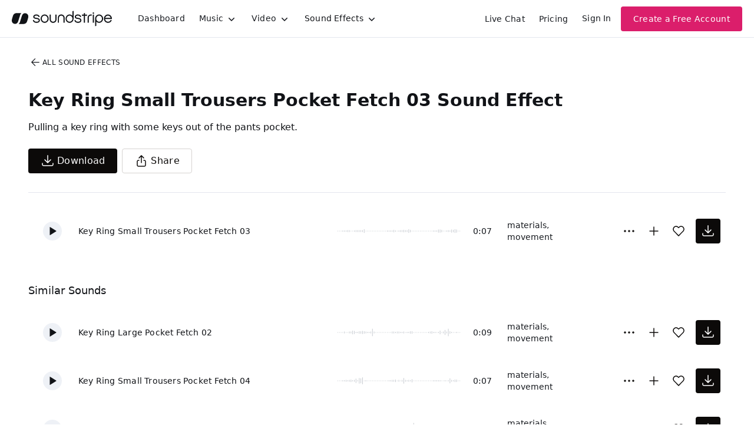

--- FILE ---
content_type: text/html
request_url: https://js.chargebee.com/assets/cbjs-2025.12.23-13.54/v2/master.html?site=soundstripe&env=production
body_size: -2386
content:
<!DOCTYPE html>
<html>
  <head>
    <meta charset="UTF-8">
    <title>Chargebee</title>
  <script nonce="dOFS2hrIJeUiHbgSPk74GUPD" type="text/javascript" src="https://js.chargebee.com/assets/cbjs-2025.12.23-13.54/v2/master-848cee7e8d75ca3d28ad.js"></script><script nonce="dOFS2hrIJeUiHbgSPk74GUPD">window._hp_csp_nonce = "dOFS2hrIJeUiHbgSPk74GUPD"</script>
</head>
  <body>
  </body>
</html>

--- FILE ---
content_type: image/svg+xml
request_url: https://cdn.soundstripe.com/uploads/sound_effect/17423/waveform_base_FOLEY_CLOTH_Key_Ring_Large_Pocket_Fetch_02.svg?token=2082759209_697d42b86121a45d377b93eb8a55356d7d46bb8e880f3a746442c4f9fabf56da
body_size: 3278
content:
<svg xmlns="http://www.w3.org/2000/svg" xmlns:xlink="http://www.w3/org/1999/xlink" viewBox="0 0 225 38" preserveAspectRatio="none" width="100%" height="100%" fill="#C4C8CE"><g id="waveform-5799bf26-fd1b-482d-8356-a529210affb9"><rect x="0" y="18.5" width="1" height="1"/><rect x="3" y="18.5" width="1" height="1"/><rect x="6" y="18.5" width="1" height="1"/><rect x="9" y="18.5" width="1" height="1"/><rect x="12" y="17.5" width="1" height="3"/><rect x="15" y="18.5" width="1" height="1"/><rect x="18" y="18.5" width="1" height="1"/><rect x="21" y="17.5" width="1" height="3"/><rect x="24" y="17.5" width="1" height="3"/><rect x="27" y="16.0" width="1" height="6"/><rect x="30" y="16.5" width="1" height="5"/><rect x="33" y="18.0" width="1" height="2"/><rect x="36" y="18.0" width="1" height="2"/><rect x="39" y="17.0" width="1" height="4"/><rect x="42" y="17.0" width="1" height="4"/><rect x="45" y="16.5" width="1" height="5"/><rect x="48" y="17.0" width="1" height="4"/><rect x="51" y="17.5" width="1" height="3"/><rect x="54" y="18.0" width="1" height="2"/><rect x="57" y="18.0" width="1" height="2"/><rect x="60" y="17.5" width="1" height="3"/><rect x="63" y="13.0" width="1" height="12"/><rect x="66" y="17.5" width="1" height="3"/><rect x="69" y="18.5" width="1" height="1"/><rect x="72" y="18.5" width="1" height="1"/><rect x="75" y="18.5" width="1" height="1"/><rect x="78" y="18.5" width="1" height="1"/><rect x="81" y="18.5" width="1" height="1"/><rect x="84" y="18.5" width="1" height="1"/><rect x="87" y="18.5" width="1" height="1"/><rect x="90" y="18.5" width="1" height="1"/><rect x="93" y="18.5" width="1" height="1"/><rect x="96" y="18.5" width="1" height="1"/><rect x="99" y="17.5" width="1" height="3"/><rect x="102" y="17.5" width="1" height="3"/><rect x="105" y="18.0" width="1" height="2"/><rect x="108" y="17.5" width="1" height="3"/><rect x="111" y="17.5" width="1" height="3"/><rect x="114" y="18.0" width="1" height="2"/><rect x="117" y="18.0" width="1" height="2"/><rect x="120" y="17.5" width="1" height="3"/><rect x="123" y="18.5" width="1" height="1"/><rect x="126" y="18.0" width="1" height="2"/><rect x="129" y="18.0" width="1" height="2"/><rect x="132" y="17.0" width="1" height="4"/><rect x="135" y="17.0" width="1" height="4"/><rect x="138" y="18.5" width="1" height="1"/><rect x="141" y="18.5" width="1" height="1"/><rect x="144" y="18.5" width="1" height="1"/><rect x="147" y="18.5" width="1" height="1"/><rect x="150" y="18.5" width="1" height="1"/><rect x="153" y="18.5" width="1" height="1"/><rect x="156" y="18.5" width="1" height="1"/><rect x="159" y="18.5" width="1" height="1"/><rect x="162" y="18.5" width="1" height="1"/><rect x="165" y="18.0" width="1" height="2"/><rect x="168" y="17.5" width="1" height="3"/><rect x="171" y="17.0" width="1" height="4"/><rect x="174" y="18.0" width="1" height="2"/><rect x="177" y="18.0" width="1" height="2"/><rect x="180" y="18.5" width="1" height="1"/><rect x="183" y="18.0" width="1" height="2"/><rect x="186" y="16.0" width="1" height="6"/><rect x="189" y="18.5" width="1" height="1"/><rect x="192" y="17.5" width="1" height="3"/><rect x="195" y="15.0" width="1" height="8"/><rect x="198" y="17.5" width="1" height="3"/><rect x="201" y="13.0" width="1" height="12"/><rect x="204" y="17.0" width="1" height="4"/><rect x="207" y="18.0" width="1" height="2"/><rect x="210" y="18.5" width="1" height="1"/><rect x="213" y="18.5" width="1" height="1"/><rect x="216" y="18.0" width="1" height="2"/><rect x="219" y="18.5" width="1" height="1"/><rect x="222" y="18.5" width="1" height="1"/></g></svg>


--- FILE ---
content_type: image/svg+xml
request_url: https://cdn.soundstripe.com/uploads/sound_effect/17422/waveform_base_FOLEY_CLOTH_Key_Ring_Large_Pocket_Fetch_01.svg?token=2082759209_00d33c0f063ed5edf534c122de8196030383602babb4778b60df46c153f6b7da
body_size: 3144
content:
<svg xmlns="http://www.w3.org/2000/svg" xmlns:xlink="http://www.w3/org/1999/xlink" viewBox="0 0 225 38" preserveAspectRatio="none" width="100%" height="100%" fill="#C4C8CE"><g id="waveform-3af40baa-9b74-47bc-8339-7546a00a89fc"><rect x="0" y="18.5" width="1" height="1"/><rect x="3" y="18.5" width="1" height="1"/><rect x="6" y="18.0" width="1" height="2"/><rect x="9" y="18.0" width="1" height="2"/><rect x="12" y="18.0" width="1" height="2"/><rect x="15" y="17.0" width="1" height="4"/><rect x="18" y="17.5" width="1" height="3"/><rect x="21" y="17.5" width="1" height="3"/><rect x="24" y="18.0" width="1" height="2"/><rect x="27" y="16.0" width="1" height="6"/><rect x="30" y="17.5" width="1" height="3"/><rect x="33" y="18.5" width="1" height="1"/><rect x="36" y="18.0" width="1" height="2"/><rect x="39" y="15.5" width="1" height="7"/><rect x="42" y="16.0" width="1" height="6"/><rect x="45" y="17.5" width="1" height="3"/><rect x="48" y="17.0" width="1" height="4"/><rect x="51" y="18.5" width="1" height="1"/><rect x="54" y="18.5" width="1" height="1"/><rect x="57" y="18.5" width="1" height="1"/><rect x="60" y="18.5" width="1" height="1"/><rect x="63" y="18.5" width="1" height="1"/><rect x="66" y="18.5" width="1" height="1"/><rect x="69" y="18.5" width="1" height="1"/><rect x="72" y="18.5" width="1" height="1"/><rect x="75" y="18.5" width="1" height="1"/><rect x="78" y="18.5" width="1" height="1"/><rect x="81" y="18.5" width="1" height="1"/><rect x="84" y="18.5" width="1" height="1"/><rect x="87" y="18.5" width="1" height="1"/><rect x="90" y="18.5" width="1" height="1"/><rect x="93" y="18.0" width="1" height="2"/><rect x="96" y="17.5" width="1" height="3"/><rect x="99" y="18.5" width="1" height="1"/><rect x="102" y="18.0" width="1" height="2"/><rect x="105" y="17.5" width="1" height="3"/><rect x="108" y="18.0" width="1" height="2"/><rect x="111" y="18.0" width="1" height="2"/><rect x="114" y="18.0" width="1" height="2"/><rect x="117" y="18.0" width="1" height="2"/><rect x="120" y="17.5" width="1" height="3"/><rect x="123" y="17.0" width="1" height="4"/><rect x="126" y="15.5" width="1" height="7"/><rect x="129" y="17.5" width="1" height="3"/><rect x="132" y="18.5" width="1" height="1"/><rect x="135" y="18.5" width="1" height="1"/><rect x="138" y="18.5" width="1" height="1"/><rect x="141" y="18.5" width="1" height="1"/><rect x="144" y="18.5" width="1" height="1"/><rect x="147" y="18.5" width="1" height="1"/><rect x="150" y="18.5" width="1" height="1"/><rect x="153" y="18.5" width="1" height="1"/><rect x="156" y="18.5" width="1" height="1"/><rect x="159" y="18.5" width="1" height="1"/><rect x="162" y="18.5" width="1" height="1"/><rect x="165" y="17.5" width="1" height="3"/><rect x="168" y="18.5" width="1" height="1"/><rect x="171" y="18.0" width="1" height="2"/><rect x="174" y="17.5" width="1" height="3"/><rect x="177" y="17.5" width="1" height="3"/><rect x="180" y="18.0" width="1" height="2"/><rect x="183" y="17.5" width="1" height="3"/><rect x="186" y="17.5" width="1" height="3"/><rect x="189" y="17.5" width="1" height="3"/><rect x="192" y="17.5" width="1" height="3"/><rect x="195" y="18.0" width="1" height="2"/><rect x="198" y="17.0" width="1" height="4"/><rect x="201" y="16.5" width="1" height="5"/><rect x="204" y="12.5" width="1" height="13"/><rect x="207" y="17.0" width="1" height="4"/><rect x="210" y="18.5" width="1" height="1"/><rect x="213" y="17.0" width="1" height="4"/><rect x="216" y="18.0" width="1" height="2"/><rect x="219" y="18.5" width="1" height="1"/><rect x="222" y="18.5" width="1" height="1"/></g></svg>


--- FILE ---
content_type: image/svg+xml
request_url: https://cdn.soundstripe.com/uploads/sound_effect/17437/waveform_base_FOLEY_CLOTH_Key_Ring_Small_Trousers_Pocket_Fetch_03.svg?token=2082806077_84ec9fc84133dc7ff03b578fa2b4e64b6aa3b87d12b174ff70d1c40c9c8f4cff
body_size: 3135
content:
<svg xmlns="http://www.w3.org/2000/svg" xmlns:xlink="http://www.w3/org/1999/xlink" viewBox="0 0 225 38" preserveAspectRatio="none" width="100%" height="100%" fill="#C4C8CE"><g id="waveform-4d297f60-4b24-41bc-afac-9578313d6243"><rect x="0" y="18.5" width="1" height="1"/><rect x="3" y="18.5" width="1" height="1"/><rect x="6" y="18.5" width="1" height="1"/><rect x="9" y="18.0" width="1" height="2"/><rect x="12" y="18.0" width="1" height="2"/><rect x="15" y="18.0" width="1" height="2"/><rect x="18" y="17.5" width="1" height="3"/><rect x="21" y="17.5" width="1" height="3"/><rect x="24" y="18.5" width="1" height="1"/><rect x="27" y="18.5" width="1" height="1"/><rect x="30" y="18.0" width="1" height="2"/><rect x="33" y="17.5" width="1" height="3"/><rect x="36" y="17.5" width="1" height="3"/><rect x="39" y="17.5" width="1" height="3"/><rect x="42" y="17.5" width="1" height="3"/><rect x="45" y="17.5" width="1" height="3"/><rect x="48" y="16.0" width="1" height="6"/><rect x="51" y="18.5" width="1" height="1"/><rect x="54" y="18.5" width="1" height="1"/><rect x="57" y="18.5" width="1" height="1"/><rect x="60" y="18.5" width="1" height="1"/><rect x="63" y="18.5" width="1" height="1"/><rect x="66" y="18.5" width="1" height="1"/><rect x="69" y="18.5" width="1" height="1"/><rect x="72" y="18.5" width="1" height="1"/><rect x="75" y="18.5" width="1" height="1"/><rect x="78" y="18.5" width="1" height="1"/><rect x="81" y="18.5" width="1" height="1"/><rect x="84" y="18.5" width="1" height="1"/><rect x="87" y="18.5" width="1" height="1"/><rect x="90" y="18.0" width="1" height="2"/><rect x="93" y="18.0" width="1" height="2"/><rect x="96" y="18.0" width="1" height="2"/><rect x="99" y="18.0" width="1" height="2"/><rect x="102" y="17.0" width="1" height="4"/><rect x="105" y="18.0" width="1" height="2"/><rect x="108" y="18.5" width="1" height="1"/><rect x="111" y="18.0" width="1" height="2"/><rect x="114" y="17.5" width="1" height="3"/><rect x="117" y="17.5" width="1" height="3"/><rect x="120" y="17.0" width="1" height="4"/><rect x="123" y="17.5" width="1" height="3"/><rect x="126" y="17.5" width="1" height="3"/><rect x="129" y="16.0" width="1" height="6"/><rect x="132" y="17.0" width="1" height="4"/><rect x="135" y="18.5" width="1" height="1"/><rect x="138" y="18.5" width="1" height="1"/><rect x="141" y="18.5" width="1" height="1"/><rect x="144" y="18.5" width="1" height="1"/><rect x="147" y="18.5" width="1" height="1"/><rect x="150" y="18.5" width="1" height="1"/><rect x="153" y="18.5" width="1" height="1"/><rect x="156" y="18.5" width="1" height="1"/><rect x="159" y="18.5" width="1" height="1"/><rect x="162" y="18.5" width="1" height="1"/><rect x="165" y="18.5" width="1" height="1"/><rect x="168" y="18.5" width="1" height="1"/><rect x="171" y="18.5" width="1" height="1"/><rect x="174" y="18.0" width="1" height="2"/><rect x="177" y="18.0" width="1" height="2"/><rect x="180" y="18.0" width="1" height="2"/><rect x="183" y="16.5" width="1" height="5"/><rect x="186" y="16.5" width="1" height="5"/><rect x="189" y="17.0" width="1" height="4"/><rect x="192" y="18.5" width="1" height="1"/><rect x="195" y="18.5" width="1" height="1"/><rect x="198" y="18.0" width="1" height="2"/><rect x="201" y="17.5" width="1" height="3"/><rect x="204" y="18.0" width="1" height="2"/><rect x="207" y="16.5" width="1" height="5"/><rect x="210" y="17.0" width="1" height="4"/><rect x="213" y="16.0" width="1" height="6"/><rect x="216" y="16.5" width="1" height="5"/><rect x="219" y="18.5" width="1" height="1"/><rect x="222" y="18.5" width="1" height="1"/></g></svg>


--- FILE ---
content_type: image/svg+xml
request_url: https://cdn.soundstripe.com/uploads/sound_effect/17436/waveform_base_FOLEY_CLOTH_Key_Ring_Small_Trousers_Pocket_Fetch_02.svg?token=2082759209_8248c1bdfb1cfcf1667e38de2a4c50a866e946dd6aaffc52c1c8260fe880392c
body_size: 3144
content:
<svg xmlns="http://www.w3.org/2000/svg" xmlns:xlink="http://www.w3/org/1999/xlink" viewBox="0 0 225 38" preserveAspectRatio="none" width="100%" height="100%" fill="#C4C8CE"><g id="waveform-a8eaeb51-c471-44f5-bd9c-b8ef1889ec8c"><rect x="0" y="18.5" width="1" height="1"/><rect x="3" y="18.5" width="1" height="1"/><rect x="6" y="18.0" width="1" height="2"/><rect x="9" y="18.0" width="1" height="2"/><rect x="12" y="17.0" width="1" height="4"/><rect x="15" y="18.0" width="1" height="2"/><rect x="18" y="17.0" width="1" height="4"/><rect x="21" y="17.5" width="1" height="3"/><rect x="24" y="18.5" width="1" height="1"/><rect x="27" y="12.0" width="1" height="14"/><rect x="30" y="16.5" width="1" height="5"/><rect x="33" y="17.0" width="1" height="4"/><rect x="36" y="17.5" width="1" height="3"/><rect x="39" y="15.0" width="1" height="8"/><rect x="42" y="11.0" width="1" height="16"/><rect x="45" y="12.5" width="1" height="13"/><rect x="48" y="18.5" width="1" height="1"/><rect x="51" y="18.5" width="1" height="1"/><rect x="54" y="18.5" width="1" height="1"/><rect x="57" y="18.5" width="1" height="1"/><rect x="60" y="18.5" width="1" height="1"/><rect x="63" y="18.5" width="1" height="1"/><rect x="66" y="18.5" width="1" height="1"/><rect x="69" y="18.5" width="1" height="1"/><rect x="72" y="18.5" width="1" height="1"/><rect x="75" y="18.0" width="1" height="2"/><rect x="78" y="18.0" width="1" height="2"/><rect x="81" y="18.0" width="1" height="2"/><rect x="84" y="18.0" width="1" height="2"/><rect x="87" y="16.5" width="1" height="5"/><rect x="90" y="17.0" width="1" height="4"/><rect x="93" y="17.5" width="1" height="3"/><rect x="96" y="18.0" width="1" height="2"/><rect x="99" y="18.0" width="1" height="2"/><rect x="102" y="18.0" width="1" height="2"/><rect x="105" y="16.0" width="1" height="6"/><rect x="108" y="17.5" width="1" height="3"/><rect x="111" y="11.5" width="1" height="15"/><rect x="114" y="14.5" width="1" height="9"/><rect x="117" y="18.5" width="1" height="1"/><rect x="120" y="18.5" width="1" height="1"/><rect x="123" y="18.5" width="1" height="1"/><rect x="126" y="18.5" width="1" height="1"/><rect x="129" y="18.5" width="1" height="1"/><rect x="132" y="18.5" width="1" height="1"/><rect x="135" y="18.5" width="1" height="1"/><rect x="138" y="18.5" width="1" height="1"/><rect x="141" y="18.5" width="1" height="1"/><rect x="144" y="18.5" width="1" height="1"/><rect x="147" y="18.5" width="1" height="1"/><rect x="150" y="18.0" width="1" height="2"/><rect x="153" y="18.0" width="1" height="2"/><rect x="156" y="18.0" width="1" height="2"/><rect x="159" y="17.0" width="1" height="4"/><rect x="162" y="18.0" width="1" height="2"/><rect x="165" y="18.5" width="1" height="1"/><rect x="168" y="17.5" width="1" height="3"/><rect x="171" y="17.5" width="1" height="3"/><rect x="174" y="16.5" width="1" height="5"/><rect x="177" y="13.0" width="1" height="12"/><rect x="180" y="14.5" width="1" height="9"/><rect x="183" y="18.0" width="1" height="2"/><rect x="186" y="18.0" width="1" height="2"/><rect x="189" y="16.0" width="1" height="6"/><rect x="192" y="18.0" width="1" height="2"/><rect x="195" y="17.5" width="1" height="3"/><rect x="198" y="18.0" width="1" height="2"/><rect x="201" y="18.0" width="1" height="2"/><rect x="204" y="18.0" width="1" height="2"/><rect x="207" y="17.5" width="1" height="3"/><rect x="210" y="17.0" width="1" height="4"/><rect x="213" y="17.5" width="1" height="3"/><rect x="216" y="17.5" width="1" height="3"/><rect x="219" y="18.5" width="1" height="1"/><rect x="222" y="18.5" width="1" height="1"/></g></svg>


--- FILE ---
content_type: image/svg+xml
request_url: https://cdn.soundstripe.com/uploads/sound_effect/17438/waveform_base_FOLEY_CLOTH_Key_Ring_Small_Trousers_Pocket_Fetch_04.svg?token=2082759209_2b6b748767698d582f9dc81a764acc7034180190f6d9efcb0a2bea3147d568c3
body_size: 3146
content:
<svg xmlns="http://www.w3.org/2000/svg" xmlns:xlink="http://www.w3/org/1999/xlink" viewBox="0 0 225 38" preserveAspectRatio="none" width="100%" height="100%" fill="#C4C8CE"><g id="waveform-8e79e58c-6266-44b0-abc1-387f0709fc53"><rect x="0" y="18.5" width="1" height="1"/><rect x="3" y="18.5" width="1" height="1"/><rect x="6" y="18.5" width="1" height="1"/><rect x="9" y="18.0" width="1" height="2"/><rect x="12" y="18.0" width="1" height="2"/><rect x="15" y="17.5" width="1" height="3"/><rect x="18" y="18.0" width="1" height="2"/><rect x="21" y="17.5" width="1" height="3"/><rect x="24" y="17.0" width="1" height="4"/><rect x="27" y="18.0" width="1" height="2"/><rect x="30" y="17.5" width="1" height="3"/><rect x="33" y="15.5" width="1" height="7"/><rect x="36" y="18.0" width="1" height="2"/><rect x="39" y="14.5" width="1" height="9"/><rect x="42" y="15.0" width="1" height="8"/><rect x="45" y="13.5" width="1" height="11"/><rect x="48" y="18.5" width="1" height="1"/><rect x="51" y="18.0" width="1" height="2"/><rect x="54" y="18.5" width="1" height="1"/><rect x="57" y="18.5" width="1" height="1"/><rect x="60" y="18.5" width="1" height="1"/><rect x="63" y="18.5" width="1" height="1"/><rect x="66" y="18.5" width="1" height="1"/><rect x="69" y="18.5" width="1" height="1"/><rect x="72" y="18.5" width="1" height="1"/><rect x="75" y="18.5" width="1" height="1"/><rect x="78" y="18.5" width="1" height="1"/><rect x="81" y="18.5" width="1" height="1"/><rect x="84" y="18.5" width="1" height="1"/><rect x="87" y="18.5" width="1" height="1"/><rect x="90" y="18.5" width="1" height="1"/><rect x="93" y="18.0" width="1" height="2"/><rect x="96" y="18.0" width="1" height="2"/><rect x="99" y="17.5" width="1" height="3"/><rect x="102" y="17.5" width="1" height="3"/><rect x="105" y="17.0" width="1" height="4"/><rect x="108" y="18.5" width="1" height="1"/><rect x="111" y="17.5" width="1" height="3"/><rect x="114" y="18.5" width="1" height="1"/><rect x="117" y="17.5" width="1" height="3"/><rect x="120" y="14.5" width="1" height="9"/><rect x="123" y="17.5" width="1" height="3"/><rect x="126" y="18.0" width="1" height="2"/><rect x="129" y="17.5" width="1" height="3"/><rect x="132" y="18.0" width="1" height="2"/><rect x="135" y="16.5" width="1" height="5"/><rect x="138" y="18.5" width="1" height="1"/><rect x="141" y="18.5" width="1" height="1"/><rect x="144" y="18.5" width="1" height="1"/><rect x="147" y="18.5" width="1" height="1"/><rect x="150" y="18.5" width="1" height="1"/><rect x="153" y="18.5" width="1" height="1"/><rect x="156" y="18.5" width="1" height="1"/><rect x="159" y="18.5" width="1" height="1"/><rect x="162" y="18.5" width="1" height="1"/><rect x="165" y="18.5" width="1" height="1"/><rect x="168" y="18.5" width="1" height="1"/><rect x="171" y="18.5" width="1" height="1"/><rect x="174" y="18.0" width="1" height="2"/><rect x="177" y="18.0" width="1" height="2"/><rect x="180" y="18.0" width="1" height="2"/><rect x="183" y="18.0" width="1" height="2"/><rect x="186" y="18.0" width="1" height="2"/><rect x="189" y="18.5" width="1" height="1"/><rect x="192" y="18.5" width="1" height="1"/><rect x="195" y="18.0" width="1" height="2"/><rect x="198" y="18.5" width="1" height="1"/><rect x="201" y="18.0" width="1" height="2"/><rect x="204" y="15.0" width="1" height="8"/><rect x="207" y="17.5" width="1" height="3"/><rect x="210" y="18.0" width="1" height="2"/><rect x="213" y="17.0" width="1" height="4"/><rect x="216" y="17.0" width="1" height="4"/><rect x="219" y="18.5" width="1" height="1"/><rect x="222" y="18.5" width="1" height="1"/></g></svg>


--- FILE ---
content_type: image/svg+xml
request_url: https://cdn.soundstripe.com/uploads/sound_effect/17430/waveform_base_FOLEY_CLOTH_Key_Ring_Mid_Size_Pocket_Fetch_Long_01.svg?token=2082759209_564f364dcc6a7aa841becf61bc72b2723147c22b97f08df33388deb6d1a7cfe2
body_size: 3256
content:
<svg xmlns="http://www.w3.org/2000/svg" xmlns:xlink="http://www.w3/org/1999/xlink" viewBox="0 0 225 38" preserveAspectRatio="none" width="100%" height="100%" fill="#C4C8CE"><g id="waveform-6d7ce985-0f56-4050-b603-466d68a6b58c"><rect x="0" y="18.5" width="1" height="1"/><rect x="3" y="18.0" width="1" height="2"/><rect x="6" y="18.0" width="1" height="2"/><rect x="9" y="18.0" width="1" height="2"/><rect x="12" y="18.0" width="1" height="2"/><rect x="15" y="18.0" width="1" height="2"/><rect x="18" y="18.0" width="1" height="2"/><rect x="21" y="18.0" width="1" height="2"/><rect x="24" y="16.0" width="1" height="6"/><rect x="27" y="16.5" width="1" height="5"/><rect x="30" y="17.0" width="1" height="4"/><rect x="33" y="18.5" width="1" height="1"/><rect x="36" y="18.5" width="1" height="1"/><rect x="39" y="17.5" width="1" height="3"/><rect x="42" y="16.0" width="1" height="6"/><rect x="45" y="17.5" width="1" height="3"/><rect x="48" y="17.5" width="1" height="3"/><rect x="51" y="17.5" width="1" height="3"/><rect x="54" y="16.5" width="1" height="5"/><rect x="57" y="16.5" width="1" height="5"/><rect x="60" y="15.5" width="1" height="7"/><rect x="63" y="17.5" width="1" height="3"/><rect x="66" y="17.0" width="1" height="4"/><rect x="69" y="16.5" width="1" height="5"/><rect x="72" y="14.5" width="1" height="9"/><rect x="75" y="14.5" width="1" height="9"/><rect x="78" y="17.0" width="1" height="4"/><rect x="81" y="18.5" width="1" height="1"/><rect x="84" y="18.0" width="1" height="2"/><rect x="87" y="18.5" width="1" height="1"/><rect x="90" y="18.5" width="1" height="1"/><rect x="93" y="18.5" width="1" height="1"/><rect x="96" y="18.5" width="1" height="1"/><rect x="99" y="18.5" width="1" height="1"/><rect x="102" y="18.5" width="1" height="1"/><rect x="105" y="18.5" width="1" height="1"/><rect x="108" y="18.5" width="1" height="1"/><rect x="111" y="18.5" width="1" height="1"/><rect x="114" y="18.5" width="1" height="1"/><rect x="117" y="18.5" width="1" height="1"/><rect x="120" y="18.5" width="1" height="1"/><rect x="123" y="18.5" width="1" height="1"/><rect x="126" y="18.5" width="1" height="1"/><rect x="129" y="18.5" width="1" height="1"/><rect x="132" y="17.5" width="1" height="3"/><rect x="135" y="16.0" width="1" height="6"/><rect x="138" y="9.0" width="1" height="20"/><rect x="141" y="15.0" width="1" height="8"/><rect x="144" y="18.0" width="1" height="2"/><rect x="147" y="17.5" width="1" height="3"/><rect x="150" y="18.5" width="1" height="1"/><rect x="153" y="18.5" width="1" height="1"/><rect x="156" y="17.5" width="1" height="3"/><rect x="159" y="17.0" width="1" height="4"/><rect x="162" y="16.5" width="1" height="5"/><rect x="165" y="18.0" width="1" height="2"/><rect x="168" y="18.0" width="1" height="2"/><rect x="171" y="17.5" width="1" height="3"/><rect x="174" y="17.5" width="1" height="3"/><rect x="177" y="17.5" width="1" height="3"/><rect x="180" y="16.0" width="1" height="6"/><rect x="183" y="17.5" width="1" height="3"/><rect x="186" y="17.5" width="1" height="3"/><rect x="189" y="18.0" width="1" height="2"/><rect x="192" y="13.5" width="1" height="11"/><rect x="195" y="17.5" width="1" height="3"/><rect x="198" y="17.5" width="1" height="3"/><rect x="201" y="18.0" width="1" height="2"/><rect x="204" y="17.5" width="1" height="3"/><rect x="207" y="16.0" width="1" height="6"/><rect x="210" y="14.5" width="1" height="9"/><rect x="213" y="12.5" width="1" height="13"/><rect x="216" y="18.0" width="1" height="2"/><rect x="219" y="18.5" width="1" height="1"/><rect x="222" y="18.5" width="1" height="1"/></g></svg>
